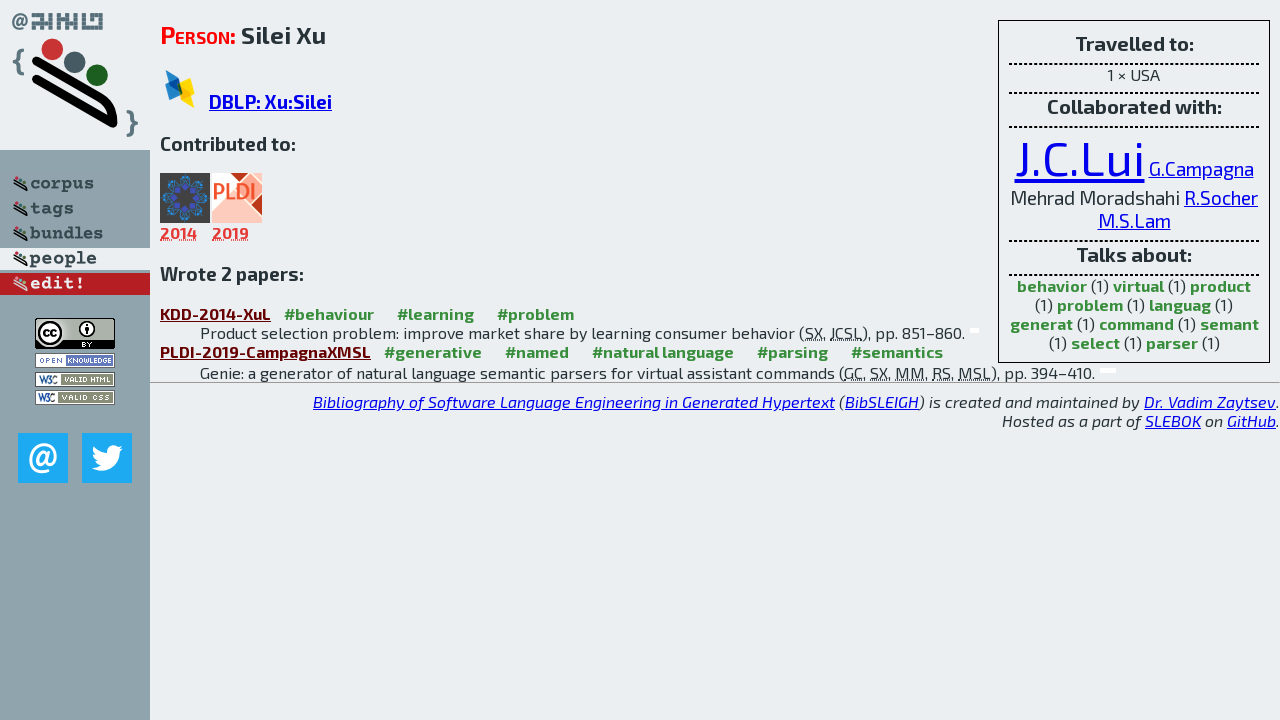

--- FILE ---
content_type: text/html; charset=utf-8
request_url: http://bibtex.github.io/person/Silei_Xu.html
body_size: 2006
content:
<!DOCTYPE html>
<html>
<head>
	<meta http-equiv="Content-Type" content="text/html; charset=UTF-8"/>
	<meta name="keywords" content="software linguistics, software language engineering, book of knowledge, glossary, academic publications, scientific research, open knowledge, open science"/>
	<title>BibSLEIGH — Silei_Xu</title>
	<link href="../stuff/bib.css" rel="stylesheet" type="text/css"/>
	<link href='http://fonts.googleapis.com/css?family=Exo+2:400,700,400italic,700italic' rel='stylesheet' type='text/css'>
	<script src="../stuff/jquery.min.js" type="text/javascript"></script>
</head>
<body>
<div class="left">
	<a href="../index.html"><img src="../stuff/bibsleigh.png" alt="BibSLEIGH" title="BibSLEIGH" class="pad"/></a>

	<div class="pad">
		<a href="../index.html"><img src="../stuff/p-corpus.png" alt="BibSLEIGH corpus" title="All papers in the corpus"/></a><br/>
		<a href="../tag/index.html"><img src="../stuff/p-tags.png" alt="BibSLEIGH tags" title="All known tags"/></a><br/>
		<a href="../bundle/index.html"><img src="../stuff/p-bundles.png" alt="BibSLEIGH bundles" title="All selected bundles"/></a><br/>
		<a href="../person/index.html"><img src="../stuff/a-people.png" alt="BibSLEIGH people" title="All contributors"/></a><br/>
<a href="https://github.com/slebok/bibsleigh/edit/master/people/Silei_Xu.json"><img src="../stuff/edit.png" alt="EDIT!" title="EDIT!"/></a>
	</div>
	<a href="http://creativecommons.org/licenses/by/4.0/" title="CC-BY"><img src="../stuff/cc-by.png" alt="CC-BY"/></a><br/>
	<a href="http://opendatacommons.org/licenses/by/summary/" title="Open Knowledge"><img src="../stuff/open-knowledge.png" alt="Open Knowledge" /></a><br/>
	<a href="http://validator.w3.org/check/referer" title="XHTML 1.0 W3C Rec"><img src="../stuff/xhtml.png" alt="XHTML 1.0 W3C Rec" /></a><br/>
	<a href="http://jigsaw.w3.org/css-validator/check/referer" title="CSS 2.1 W3C CanRec"><img src="../stuff/css.png" alt="CSS 2.1 W3C CanRec" class="pad" /></a><br/>
	<div class="sm">
		<a href="../mailto:vadim@grammarware.net"><img src="../stuff/email.png" alt="email" title="Complain!" /></a>
		<a href="https://twitter.com/intent/tweet?screen_name=grammarware"><img src="../stuff/twitter.png" alt="twitter" title="Mention!" /></a>
	</div>

</div>
<div class="main"><div class="tbox"><code>Travelled to:</code><hr/>1 × USA<hr/><code>Collaborated with:</code><hr/><span style="font-size:300.0%"><a href="../person/John_Chi-Shing_Lui.html">J.C.Lui</a></span>
<span style="font-size:120.0%"><a href="../person/Giovanni_Campagna.html">G.Campagna</a></span>
<span style="font-size:120.0%">Mehrad Moradshahi</span>
<span style="font-size:120.0%"><a href="../person/Richard_Socher.html">R.Socher</a></span>
<span style="font-size:120.0%"><a href="../person/Monica_S_Lam.html">M.S.Lam</a></span><hr/><code>Talks about:</code><hr/><span class="tag"><a href="../word/behavior.html">behavior</a></span> (1) 
<span class="tag"><a href="../word/virtual.html">virtual</a></span> (1) 
<span class="tag"><a href="../word/product.html">product</a></span> (1) 
<span class="tag"><a href="../word/problem.html">problem</a></span> (1) 
<span class="tag"><a href="../word/languag.html">languag</a></span> (1) 
<span class="tag"><a href="../word/generat.html">generat</a></span> (1) 
<span class="tag"><a href="../word/command.html">command</a></span> (1) 
<span class="tag"><a href="../word/semant.html">semant</a></span> (1) 
<span class="tag"><a href="../word/select.html">select</a></span> (1) 
<span class="tag"><a href="../word/parser.html">parser</a></span> (1)</div>
<h2><span class="ttl"> Person:</span> Silei Xu</h2>
<h3><img src="../stuff/ico-dblp.png" alt="DBLP"/> <a href="http://dblp.uni-trier.de/pers/hd/x/Xu:Silei">DBLP: Xu:Silei</a></h3><h3>Contributed to:</h3><div class="minibar"><div><a href="../KDD-2014.html" title="KDD 2014"><img src="../stuff/kdd.png" class="abc" alt="KDD 2014"/></a><abbr title="2014">2014</abbr></div>
<div><a href="../PLDI-2019.html" title="PLDI 2019"><img src="../stuff/pldi.png" class="abc" alt="PLDI 2019"/></a><abbr title="2019">2019</abbr></div><br style="clear:left"/></div><h3>Wrote 2 papers:</h3><dl class="toc"><dt><a href="../KDD-2014-XuL.html">KDD-2014-XuL</a> <span class="tag"><a href="../tag/behaviour.html" title="behaviour">#behaviour</a></span> <span class="tag"><a href="../tag/learning.html" title="learning">#learning</a></span> <span class="tag"><a href="../tag/problem.html" title="problem">#problem</a></span></dt><dd>Product selection problem: improve market share by learning consumer behavior (<abbr title="Silei Xu">SX</abbr>, <abbr title="John Chi-Shing Lui">JCSL</abbr>), pp. 851–860.</dd> <div class="pagevis" style="width:9px"></div>
<dt><a href="../PLDI-2019-CampagnaXMSL.html">PLDI-2019-CampagnaXMSL</a> <span class="tag"><a href="../tag/generative.html" title="generative">#generative</a></span> <span class="tag"><a href="../tag/named.html" title="named">#named</a></span> <span class="tag"><a href="../tag/natural%20language.html" title="natural language">#natural language</a></span> <span class="tag"><a href="../tag/parsing.html" title="parsing">#parsing</a></span> <span class="tag"><a href="../tag/semantics.html" title="semantics">#semantics</a></span></dt><dd>Genie: a generator of natural language semantic parsers for virtual assistant commands (<abbr title="Giovanni Campagna">GC</abbr>, <abbr title="Silei Xu">SX</abbr>, <abbr title="Mehrad Moradshahi">MM</abbr>, <abbr title="Richard Socher">RS</abbr>, <abbr title="Monica S. Lam">MSL</abbr>), pp. 394–410.</dd> <div class="pagevis" style="width:16px"></div></dl>
</div>
<hr style="clear:both"/>
<div class="last">
	<em>
		<a href="http://bibtex.github.io">Bibliography of Software Language Engineering in Generated Hypertext</a>
		(<a href="http://github.com/slebok/bibsleigh">BibSLEIGH</a>) is
		created and maintained by <a href="http://grammarware.github.io/">Dr. Vadim Zaytsev</a>.<br/>
		Hosted as a part of <a href="http://slebok.github.io/">SLEBOK</a> on <a href="http://www.github.com/">GitHub</a>.
	</em>
</div>
</body>
</html>